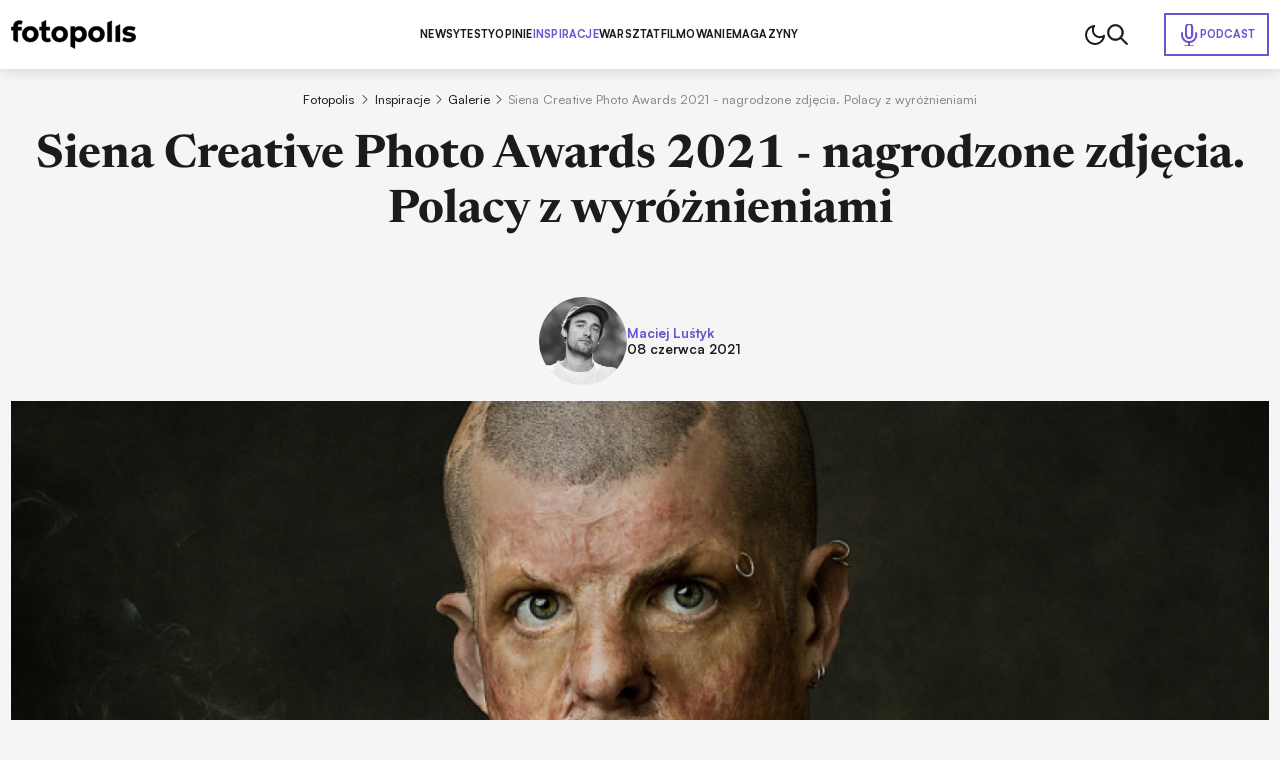

--- FILE ---
content_type: image/svg+xml
request_url: https://www.fotopolis.pl/templates/main/images/svg/logo.svg
body_size: 1232
content:
<svg xmlns="http://www.w3.org/2000/svg" width="2480.822" height="577.486" viewBox="0 0 2480.822 577.486">
  <path id="Path_2" data-name="Path 2" d="M131.949-280.51h74.934v67.79H134.121V24.5L49.413-14.746V-212.721H4.344v-67.79H49.413v-13.558q0-51.972,29.593-82.478t83.351-30.505a149.712,149.712,0,0,1,36.109,4.237q17.1,4.237,28.508,12.146l-22.263,63.835Q190.05-337.567,170.5-337.567q-38.553,0-38.553,44.063ZM384.444,21.155q-46.155,0-82.807-20.055A145.762,145.762,0,0,1,244.35-54.544q-20.634-35.59-20.634-80.783T244.35-216.11a145.762,145.762,0,0,1,57.287-55.644q36.652-20.054,82.807-20.055t82.536,20.055a146.254,146.254,0,0,1,57.015,55.644q20.634,35.59,20.634,80.783T523.995-54.544A146.254,146.254,0,0,1,466.98,1.1Q430.6,21.155,384.444,21.155Zm0-72.309q32.58,0,53.486-22.879t20.906-61.293q0-38.414-20.906-61.293T384.444-219.5q-32.58,0-53.757,22.879T309.51-135.327q0,38.414,21.177,61.293T384.444-51.155Zm405.078,53.1q-12.489,9.6-30.68,14.405a149.408,149.408,0,0,1-38.281,4.8q-52.128,0-80.635-27.681T611.418-87.874V-212.721H566.349v-67.79h45.069V-372.3l82.119-39.867,2.589,131.66h72.762v67.79H696.126V-89q0,19.207,9.5,29.658T732.507-48.9q20.091,0,34.209-11.3ZM967.083,21.155q-46.155,0-82.807-20.055a145.762,145.762,0,0,1-57.286-55.644q-20.634-35.59-20.634-80.783t20.634-80.783a145.762,145.762,0,0,1,57.286-55.644q36.652-20.054,82.807-20.055t82.536,20.055a146.254,146.254,0,0,1,57.015,55.644q20.634,35.59,20.634,80.783t-20.634,80.783A146.254,146.254,0,0,1,1049.619,1.1Q1013.238,21.155,967.083,21.155Zm0-72.309q32.58,0,53.485-22.879t20.906-61.293q0-38.414-20.906-61.293T967.083-219.5q-32.58,0-53.757,22.879t-21.177,61.293q0,38.414,21.177,61.293T967.083-51.155Zm389.331-240.654q40.725,0,74.12,19.49t52.4,54.8q19,35.307,19.005,82.2t-19.005,82.2q-19.005,35.307-52.4,54.8t-74.12,19.49q-55.929,0-87.966-36.72V152.508l-83.728-41.963-.98-397.834h80.907v35.025Q1296.141-291.809,1356.414-291.809ZM1341.753-51.155q32.58,0,53.485-22.879t20.906-61.293q0-38.414-20.906-61.293T1341.753-219.5q-32.58,0-53.485,22.879t-20.906,61.293q0,38.414,20.906,61.293T1341.753-51.155Zm355.665,72.309q-46.155,0-82.807-20.055a145.762,145.762,0,0,1-57.286-55.644q-20.634-35.59-20.634-80.783t20.634-80.783a145.762,145.762,0,0,1,57.286-55.644q36.652-20.054,82.807-20.055t82.536,20.055a146.254,146.254,0,0,1,57.015,55.644q20.634,35.59,20.634,80.783t-20.634,80.783A146.254,146.254,0,0,1,1779.954,1.1Q1743.573,21.155,1697.418,21.155Zm0-72.309q32.58,0,53.485-22.879t20.906-61.293q0-38.414-20.906-61.293T1697.418-219.5q-32.58,0-53.757,22.879t-21.177,61.293q0,38.414,21.177,61.293T1697.418-51.155Zm216.657-314.3,84.708-37.081V16.635h-84.708Zm163.443,78.162,84.708-42.369V16.635h-84.708ZM2339.244,21.155a273.387,273.387,0,0,1-71.133-9.321q-34.752-9.321-55.386-23.444l28.236-63.271Q2260.509-61.888,2288.2-53.7a190.866,190.866,0,0,0,54.3,8.191q53.757,0,53.757-27.681,0-12.993-14.661-18.642t-45.069-9.6q-35.838-5.649-59.187-12.993a91.339,91.339,0,0,1-40.454-25.986q-17.1-18.642-17.1-53.1,0-28.811,16.019-51.125t46.7-34.742q30.679-12.428,72.49-12.428a273.937,273.937,0,0,1,61.631,7.061q30.679,7.061,50.771,19.49l-28.236,62.706a163.481,163.481,0,0,0-84.165-22.6q-27.15,0-40.725,7.909T2300.691-196.9q0,14.123,14.661,19.772t46.7,10.733q35.838,6.214,58.644,13.276a87.671,87.671,0,0,1,39.639,25.7q16.833,18.642,16.833,51.972,0,28.246-16.29,50.277T2413.364,9.009Q2382.141,21.155,2339.244,21.155Z" transform="translate(-0.344 418.499)" fill="#000" stroke="#000" stroke-width="8"/>
</svg>


--- FILE ---
content_type: image/svg+xml
request_url: https://www.fotopolis.pl/templates/main/images/svg/moon.svg
body_size: 379
content:
<svg width="24" height="24" viewBox="0 0 24 24" fill="none" xmlns="http://www.w3.org/2000/svg">
<g id="moon">
<path id="Vector" d="M21.0009 12.79C20.8436 14.4922 20.2047 16.1144 19.1591 17.4668C18.1135 18.8192 16.7044 19.8458 15.0966 20.4265C13.4888 21.0073 11.7489 21.1181 10.0804 20.7461C8.4119 20.3741 6.88387 19.5345 5.6751 18.3258C4.46633 17.117 3.62682 15.589 3.25479 13.9205C2.88275 12.252 2.99359 10.5121 3.57434 8.9043C4.15508 7.29651 5.18171 5.88737 6.53409 4.84175C7.88647 3.79614 9.50867 3.15731 11.2109 3C10.2143 4.34827 9.73473 6.00945 9.85941 7.68141C9.98409 9.35338 10.7047 10.9251 11.8903 12.1106C13.0758 13.2961 14.6475 14.0168 16.3195 14.1415C17.9914 14.2662 19.6526 13.7866 21.0009 12.79Z" stroke="#1A1B1C" stroke-width="2" stroke-linecap="round" stroke-linejoin="round"/>
</g>
</svg>
